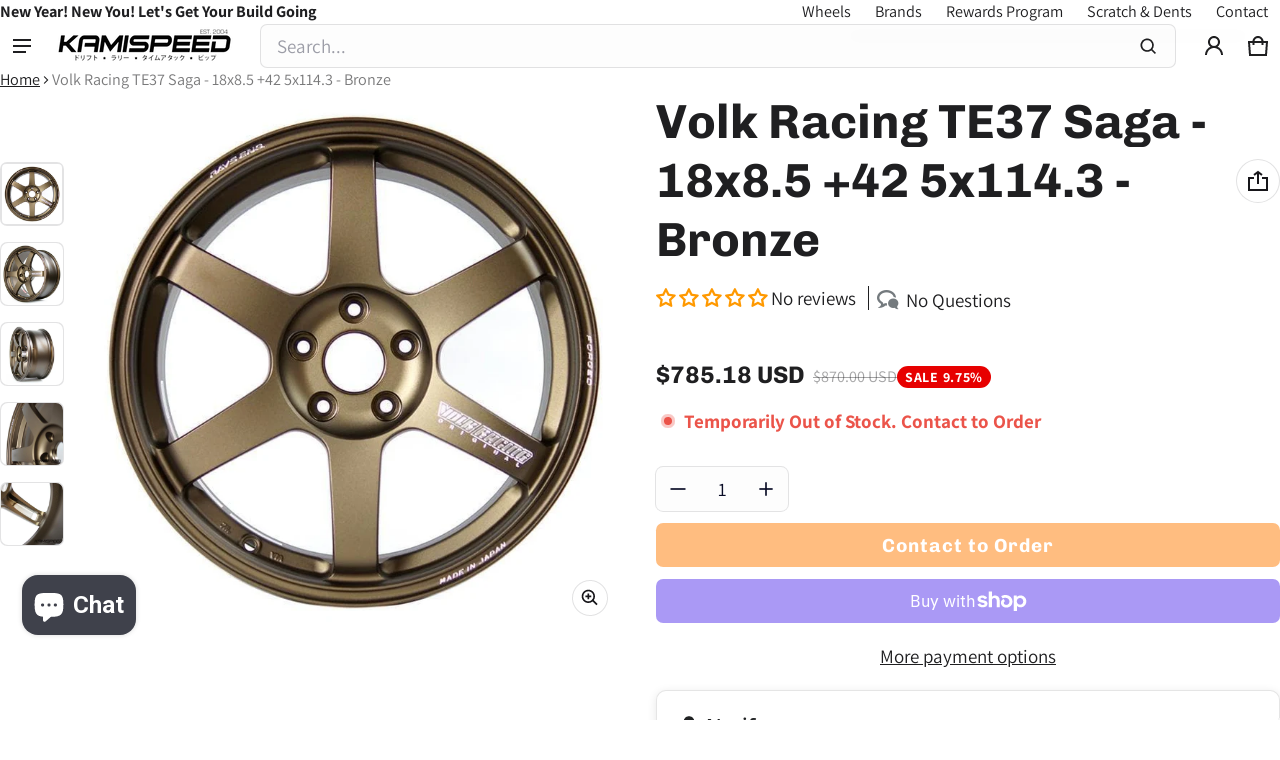

--- FILE ---
content_type: application/javascript; charset=utf-8
request_url: https://searchanise-ef84.kxcdn.com/preload_data.1I8L2s6Z8r.js
body_size: 11080
content:
window.Searchanise.preloadedSuggestions=['honda cr-z','civic type r fk8','toyota corolla hatchback','corolla e210','honda fit','f con','bride seats','enkei wheels','honda fit gk5','takeda 350z','lug nuts','type r','swift springs','honda s2000','gram lights 57dr','steering wheel','corolla hatchback','subaru brz','shift knob','wrx r','honda civic type r fk8','subaru impreza','subaru impreza gc8','honda civic si','mr2 spyder','gram lights 57cr','rays center cap','volk te37','exhaust tip','gram lights','gr corolla','hks exhaust','toyota corolla','project kics','lug nuts 12x1.50','honda crz','infiniti q50','spoon sports','honda cr','evo x','bolt on','infiniti q60','mazda speed 3','nissan 350z','civic ek','ek civic','nissan 370z','center cap','toyota gr86','acura rsx','18 inch wheels','2015 honda fit','suspension kit','toyota mr2 spyder','honda fit gd3','subaru crosstrek','civic type r','honda act','fk8 wheels','wheels 5x114.3','turbo kit','fl5 civic type r','acura rsx type s','toyota celica','weds sport','air intake','advan gt','zoom engineering','rsx type s','honda type r','cold air intake','subaru legacy','lug nuts 14x1.5','bride seat','brake ducts','bbs wheels','enkei rpf1','carbon fiber','weds sport tc105x','honda fit ge8','hks oil','volk ze40','hks hipermax s','advan tc4','scion tc','infiniti g35','license plate frame','5x100 wheels','toyota tacoma','hks mat','carbon ti','force induction','damd steering wheel','up pipe','beatrush sti','17x9 5x114.3','honda civic si 2019','te37 sl','infiniti g37','isc suspension','strut bar','supra a90','b pipe','id length','hks brz','wheel spacers','2015 scion fr-s','mitsubishi evo 8','wheel caps','turbo kit for','2022 subaru brz','civic si','legacy gt','advan center cap','mitsubishi lancer evolution x','oil cap','rd forged','sway bars','evo iv','civic type r fl5','honda parts','his exhaust','2014 subaru brz','honda accord','2008 honda fit','rays lug nuts','cold air','hks hi power','bucket seats','lug nut','seat ra','toyota celica gt','tow hook','swift spring','18x9.5 5x114.3','gram light','volk racing','2000 honda civic','front lip','track order','apr performance','fuel filter','nd miata','hks hat','hks engine oil','hks fk8','wedssport tc105x','ohlins road track','370z exhaust','mazda mx-5 miata','hks coilovers','lowering springs','body kit','de subaru brz 2014','oil cooler','kw wrx','valve stem','project mu','sway bar','toyota gr supra a90','ford focus se','14x1.5 civic type r lug nuts','rsx dc5','16 inch wheels','honda fit sport','work wheels','hks cr-z','de tl 2005','hks exhaust tip','2021 corolla hatchback','mitsubishi lancer es','lexus rc350','nissan gt-r','wheel spacer','hks apparel','control arm','catch can','lug nuts 12x1.25','nc miata','honda cr-z hks','civic eg','t shirt','center caps','steering wheels','rays gram lights 57dr','2012 civic si','center caps end','2009 honda fit','honda civic 10','2019 toyota corolla hatchback','floor mats','mazda mx-5 nd','mud flaps','coil overs','bc racing coilover','eg civic','miata nc','shift knobs','hks muffler','subaru outback','license plate','hks filter','recaro seat','18x9.5 5x120','brake kit','hks l s spec 2','te37 saga','ssr gtx01','radiator cap','nissan gt-r r35','type r 2023','2000 toyota celica gt','steel wheel','scion frs','honda cr-z exhaust','gram lights 57 dr','test pipe','g37 sedan','toyota tacoma 2019','14x1.5 lug nuts','miata na','volk wheels','beat rush','zoom rear view mirror','hard top','advan racing','c-one motorsport','body kits','s2000 exhaust','na miata','rays te37 center cap','hubcentric ring','app sensor','rays 57cr','rear sway bar','catback exhaust','2022 honda civic','hks coilover','toyota tacoma 2018','10th gen civic','fk8 type r','spoon s2000','air lift','fk8 exhaust','greddy exhaust','hub center','brake caliper','18x9.5 5x100','advan racing gt','g37 coupe','bride zeta iv','hks floor mat','hks sticker','gtr r35','fuel pump','lexus is300','ssr center cap','hose set','gram lights center caps','advan tc','bride zeta','titan 7 wheels','blow off valve','subaru forester','honda fit 2018','mitsubishi lancer gt','honda fit 2007','subaru carbon','honda fit 08','integra dc2','front bumper','subaru legacy gt','jeep gladiator','invidia n1','hks max iv sp','hks cr-z supercharger','high flow cat wrx','honda fit exhaust','honda l series','wrx sti','tail lights','s2000 wheels','rays cap','hks shirt','2005 subaru wrx sti','tesla model y','line lock','titanium tip','rays 57 dr','subaru forester xt','c west','brake light','fk8 wheel','12x1.50 lug nut','rays 18x9.5','dc5 integra','honda civic type r','beatrush 2015 sti','blow off','honda civic','bride stradia','blue wheels','boost gauge','advan wheels','front pipe','subaru 2007 sti','hub ring','corolla hatchback se 2019','gr supra','2012 honda fit','sub filters','lexus is','gias iii','rays wheel cap','hks supra','led lights','project kics 14x1.5','gram light 57dr','lexus is 350','gramlights 57cr','ssr wheels','subaru outback xt','lexus rc','2019 corolla hatchback','spoon fk8','tomei exhaust','subaru legacy 2008','acura tl','honda cr-z cat','honda civic si 2015','hub rings','bride euroster','2007 honda fit','civic light','m14x1.5 lug nuts','brz exhaust','engine motor mount','civic ep3','brake pads','subaru gc8','corolla hatch','pcd center cap rays','acura integra','gram lights 57 cr','integra type r','wheel locks','racing seats','swift springs 65mm','bride japan','5x120 18 civic type r','gramlights 57dr','2018 honda civic','oil filter','toyota supra','heat shield','advan rz','seat rail','wedssport center cap','enkei raijin','toyota gr corolla hatchback','2002 subaru impreza wrx','brz frs','2017 civic si','short shifter','mugen fk8','2017 subaru forester','plate frame','2020 toyota supra','mu rotor','bride hat','advan model 5','sti perrin','rear strut bar','rays center caps','2004 subaru wrx','skid plate','waste gate','zoom mirror','volk ce28','hks bov','oil catch can','2011 honda cr-z','muteki lugnuts','07 honda fit','mx-5 na','intake manifold','hks 50th anniversary','spark plugs','oil pressure sensor','bride cushion','gas cap','zieg wide','rays wheels 57cr','2020 corolla hatchback','bride zieg wide','evo ix','g35 coupe','pro 4runner','clutch kit','bride stradia iii','oil fluid','57dr center cap','bucket seat','honda civic 05','bride seat stand','steering whee','hks apple watch','18x10.5 5x114.3','toyota corolla hatchback 2019','rally armor','hks air filter','type r air intake','rear view mirror','g35 sedan','honda fk8','fuel injectors','2011 subaru wrx','advan rg-d2','2013 subaru wrx','buddy club','7 honda civic type r','14x1.50 lug nut','website so','h&r trak drm','toyota gr corolla','2002 acura rsx type s','16 mazda mx-5 miata','2012 subaru wrx sti','brz carbon','aristo jzs161','gr86 hks','rays wheels','2007 wrx sti','hyper rev','beatrush underpanel','brake lines','fk8 downpipe','hipermax s','swift coilover springs','2017 honda civic si','mazda rx-7','cr-z zf1','subaru sti','subaru wrx 2005','toyota yaris','enkei 5x114.3','2016 honda fit','2020 civic si','2020 ford st','damd sti steering wheel','plate honda civic','toyota tundra','y latest','infiniti g37 2010','hub centric rings','key chain','exhaust hanger','js racing','m12x1.5 lugnuts','air filter','s2000 lug nuts','hondata flashpro','remus fk8','civic si 2015','zoom convex mirror','2006 subaru impreza','fr front pipe','18x8.5 5x114.3','valve stems','wheel hub caps','fk8 lip','evolution x','mazda rx8','gr86 exhaust','recaro seats','lug bolts','hks gr86','miata nd','type r decal','hks accessories','project kics r40','wedssport tc105n','brake fluid','fk8 wing','ssr center caps','nismo lmgt4','throttle body','silvia s15','wheel bearing','advan rgiii','2010 honda fit','advan tc-4','carbon fiber hood','works bell','j\'s racing','2018 honda civic si','lower control arm','rear spoiler','cobb accessport','scion iq','57cr center cap','fk8 hks','bride euroster ii','enkei 5x114','hks jacket','greddy supreme sp','suzuki jimny','s2000 spoon','bypass valve','gram lights 57cr center caps','side skirts','57nr wheels','spl 370z','hks exhaust s2000','honda fit 2015','gr yaris','cusco corolla hatchback','fuel tank','greddy brz','rays te 37','wrx sti 2004','forester xt','gr86 cusco','gd sti','cusco brz','tesla model 3','volk racing te37','his pulley','12x1.25 lug nuts','gram lights 57transcend','gr coroll','type d exhaust for civic type r','kics leggdura','fog lights','fk8 carbon','hks bolt on','tein flex z','koyo radiator','skyline r32','subaru wrx 2006','toyota 86 air filter','2011 subaru impreza wrx sti','honda crx','2001 toyota mr2 spyder','rays gram lights','subaru wrx 2003','hks type r','2023 gr corolla grc','zoom engineering rear view mirror','mugen cr-z','sti oil filter','toyota 4runner','celica gts','hks blow off valve','bride zieg','ford focus st','option lab r716','sparco seat','fuel system upgrade','celica gt','acura tsx','titan 7 wheel','rays engineering','2013 honda crz','fk8 max','rsx bar','5x112 wheels','subaru brz 2014','honda cr z','cr f','hazard switch','roof tent','hks 50th','rpf1 rs','2013 civic si','damd 2004 wrx','yaris gr','beatrush subaru','whats app','k20 engine','valve stem caps','hks 2023 subaru brz','volk rays','fk8','hks','civic type r fk8 wheels','2013 honda fit','enkei center caps','hks spec l','air oil separator','hks intake','type r fk8','toyota yaris gr','toyota camry','cobb accessport v3','17x9 5x114','the spy','enkei gtc02','zeta iv','civic fe','hks intercooler','remus type r','gramlights center cap','work wheel','flat center cap','19 inch wheels','s2000 brake','spoon mirror','2016 honda civic','bride zieg iv wide','option lab','7x9 5x114','civic fk8','honda fit ge','hub centric','hks fl5','gr86 wing','honda fd2','prl fk8','enkei nt03rr','nissan 240sx','honda fit gk','leon hardiritt','fortune auto','subaru sti 2006','blow pro','rays sticker','nissan s14','s2000 bar','gram lights 57cr silver','honda civic 11th gen','5x100 17x9','hks honda fit','beatrush 05 sti','hks hipermax','cusco gr86','type r exhaust','hks oil filter','hks type s brz','toyota ist','hks intercooler fk8','2jz gte','nissan gtr','rally armor model y','bride gias','quick release','2005 legacy gt','front strut bar','prl downpipe type r','toyota gt 86','spec l2','subaru steering wheel','2018 nissan versa','bride wide','genesis coupe','2008 g35 sedan','advan center caps','pressed black','nd mx-5 miata','rear diffuser','hks s2000','beatrush fk8','tacoma 3 gen','volk center cap','volk racing te37 saga','hks l s spec 2019','subar coilovers','e210 corolla','strut tower','seibon fk8','down pipe','15mm spacer','tein coilovers','fd2 civic','bride type r seat rails','data os','camber arm kit','s2000 hks','rsx exhaust','volk te37sl','miata nb','5x100 18x9.5','a90 supra','fk8 turbo','fk8 lug nuts','bride shirt','corolla gr','hipermax fk8','lexus is250','advan rzii','honda gk5','gram light center cap','gd3 fit','advan rg','auto art','toyota supra a90','civic type r wheels','civic ek9','impreza gc8','te37 center cap','hat light','honda emblem','hks bolt on turbo','wrx coilovers','honda civic eg','nb miata','spoon cr-z','17x8 5x114.3','project kics lug','hks l s spec 2016','r40 iconix','mr2 spyder exhaust','cobb sti','ssr executor cv01','wheel studs','hks supercharger','perrin sti','outback kit','hks legamax','damd steering wheel for subaru legacy bl bp','muteki sr48','swift springs 60mm','hks l s spec 2013','universal muffler','pulley kit','fk8 brake pads','killer b','remark mid pipe','bride seat rails','harness bar','bride sti','remark exhausts','hks steering wheel','valve cover','cr-z shift knob','nissan skyline r34','2017 fk8 type r','project kics monolith','cobb sf intake','exhaust tips','exhaust gasket','rays dura nut l42','brz hks turbo','advan gt 18x9.5','12-15 honda civic 9th gen','lugnuts for 2019 civic si','honda prelude','mbrp honda civic','wrx front lip','racing harness','bride fabric','2022 civic si','bride stradia ii','hks hose','subaru wrx 07','roll cage','intercooler fk8','corolla sedan','hks wrx','subaru wrx','advan rsii','2023 civic sport','honda s2000 ap1','s2000 seat','fk8 intake','hks header','honda dc5 type r','lexus is350','hyper rev magazine','fic 10mm','mx5 nd','g37 exhaust','mazda cx5','ce28 club racer ii','hipermax 2015 wrx','fk7 hatchback','cr z','08 honda fit','14x1.5 civic type r+lug+nuts','gram lights 57dr 19x9.5','15x8 35 4x100','brz hks','revel carbon','side mirror','side marker','air freshener','rpf1 18x9.5','toyota corolla sedan','toyota mr2','yaris vitz','te37 ultra','ce28 sl','honda civic 2000','hubcentric rings','weds kranze','19x9.5 5x114.3','advan racing center cap','honda del sol','rx-7 fd3s','cr-z hks','revel gt fk8','ssr gtx04','gram lights center cap','kansai cr-z','subaru wrx 2015','hks add ii','subaru wrx 2012','2020 toyota corolla','hks downpipe','turbo timer','honda civic 2.0','type r wheels','helper spring','25mm spacer','19x9.5 5x120','zieg iv wide','awe touring exhaust fk8','hks keychain','5x120 18x9.5','white wheels','2022 subaru wrx','s2000 coilovers','lexus isf','rays shirt','enkei center cap','skid plate honda civic','greddy tip','2021 civic type r','wedssport sa','mazda 3 hatchback','hks hi-power','hks supercharger cr-z','nd mazda mx-5 miata','honda crv','gauge pod','enkei nt03','57cr wheel 19','mazda 6 gj','subaru impreza sti 2006','hks silent hi-power','brz blitz','2008 civic si','2019 honda civic si','fortune auto 500','hks oil cooler','zero sports','2015 civic si','subaru wrx 2013','bride rails','enkei 5x100','14x1.5 civic type r lug+nuts','konig ampliform','bride seat rail','honda fit 2010','radium type r','racing seat','rays aluminum','2006 acura rsx type s','project mu fk8','2011 honda fit','ge fit hks','18x9.5 35 5x114.3','bride xero','flex fuel','nissan r35','350z exhaust','enkei kojin','titanium lug nuts','gram lights 57cr wheel','hood vent','rays 57dr','09 honda fit','hks box','s2000 hood','motor mount','gr corolla exhaust','rear bumper','fk8 prl','shift knob civic r','2005 acura rsx','civic si ep3','low max','fl5 type r','m12x1.25 lugnuts','57cr 17x9','supra hks','civic type r carbon fiber','prl intercooler','battery tie-down','key ring','bmw f30','scion xa','s2000 wheel','don\'t look now full','te37 og','civic type r exhaust','flex fuel kit','honda ge8','invidia q300','transmission mount','open box','oil pan','wedssport rn-05m','rays valve stems','exhaust muffler','lancer ralliart','nissan altima','hks civic','nerf bars','2019 honda civic sport','mitsubishi lancer','integra type s','bc racing','370z coilovers','acura integra type r','cusco sti','lotus elise','remus civic type r','mid pipe','370z rotor','88-91 honda civic','ek civic 96','wheel nuts','boost controller','roof rack','lexus rcf','end links','sti steering wheel','beatrush brz','2013 scion frs','prl intake','honda civic 2012','hazard cr-z','5x120 19 inch','hks tone','revel gt','zoom monaco','lexus gs300','model y','spoon rsx','2015 honda fit gk5','cobb wrx','370z hks','r888r tires','hks mechanic','advan gt beyond','cusco fk8','enkei wheels 5x100','beatrush shift knob','gram light 57cr','ecu supra','honda civic 2018','hybrid racing','2007 subaru wrx sti','subaru wrx sti 2007','honda s2000 ap2','exhaust manifold','5x120 19x9.5','1998 lexus gs300','floor mat','honda cr-z intake','high flow cat','honda fit ge8 brace','02-07 subaru impreza wrx','2012 honda cr-z','civic type r rotors','s2000 lip','honda civic hatchback sport','y pipe','cr-z intake','hks goods','lug nuts and locks 14x1.5','enkei pf01','370z hub','2006 civic si','hks turbo','seat belt','big brake kit','eibach pro kit','corolla exhaust','18x9 5x114.3','wheel stud','2021 toyota corolla hatchback','scion xb','remark wrx','head lights','recaro pole position','toyota gt86','nd miata mx-5','57dr 17x9','order status','subaru gdb','6x139.7 te37 large','invidia r400 exhaust for fk8','advan 5x114.3','camber kit','gram lights 57dr 18x9.5','initial d','dba rotors','fk8 strut bar','crosstrek subaru','race seats','act clutch','project kics r40 iconix','enkei nt03+m','engine mount','2015 honda civic si','tomei 370z','5x114 wheels','ball joint','greddy turndown','swift 65mm','fk8 brake','dodge charger','mercedes benz','hks spark plugs','16x8 4x100','2009 civic si','2022 corolla sedan','jeep wrangler','370z suspension','brz turbo kit','face mask','work emotion','mx-5 nd','honda cr-z coilover','wrx lip','test pipes','sun shade','brz nuts','fk8 rotors','revel fk8','subaru sti 2013','blox racing','konig dial in','type s','turbo inlet','2019 honda fit','fk8 intercoolers','2007 honda fit gd3','rays 5x114','2013 subaru brz','hks boost gauge','m12x1.25 shift knob','break pads','whiteline fk8','civic type r fk8 suspension','5mm hubcentric wheel spacers','swift springs 62mm','tow hooks','rear camber kit','project kics 12x1.50','2015 honda civic','prl intercooler fk8','avs model 5','center cap rays','fk8 js racing strut','oil pressure gauge','fk8 mugen','type r lugs','ignition coils','gram lights 57dr 18','2020 corolla se','type r shift knob','2011 subaru sti','touch up paint','toyota corolla hatchback exhaust','wrx steering wheel','gr86 greddy','new balance absorb','g35 exhaust','cr-z spoon','kics r40','brake line','hks decal','hks ssqv','hks nardi','project kics iconix','ssr low caps','370z mirror','cat back exhaust','hks cap','370z intake','bride xl','bbs pfs','fk8 spoon','rays re30','zieg iv','konig hypergram','gc8 hks','eventuri fk8','advan rs-df','cusco mr-s','nissan gtr r35','brz zd8','2016 honda cr-z','rays center cap adapter ring','57cr 18x9.5','2012 honda civic','4runner wheels','wedssport sa-10r','hks bride','bride seat cushion','mazda miata nd','fk8 coilovers','brake pad','hks gr86 exhaust','brz parts','tie rod','intercooler civic si','torque solution','te37 5x120','2020 subaru impreza','weds sport center cap','catalytic converter','fit ge8','honda civic ex','carbon fiber type r','honda integra dc5','wide body kit','2000 toyota celica gt-s','buddy club steering wheel','wheel center caps','sti interior','j’s racing','headers for honda','wheel lock','remark 370z','rays wheel','camber bolt','type r spoiler','mazda cx-5','honda fit gd','2015 subaru sti','hondata fk8','radium fk8','bc forged','tanabe medalion','anti roll sway bar','air suspension','crz spoiler','gramlight 57dr','2020 civic si exhaust','rays 6x139.7','h&r spacer','toyota hatchback','cold air intake toyota','arp wheel stud','volk te37 saga','volk ze40 18x10+35','ford mustang','rays te37','exhaust system','18x9.5 45 5x120','brake lights','2014 honda civic','spoon dc5','hks towel','js racing type r','focus st','aem intake','integra decal','5x120 wheels','hks 370z','bride reclinable','2015 subaru wrx sti','suzuki cappuccino','2012 subaru impreza base','advan tc4 18x9.5','hks legamax fk8','ray gram lights','revel gauges','honda civic fk7','fit gk','mxp comp rs','downpipe fk8','2019 subaru forester','gram lights 57xtreme','rays hub ring','seat belts','honda civic si 2008','center wheel caps','5x114.3 18x9','honda fit sport 2007','wrx vb','civic type r fk8 carbon fiber','hks ssm','57cr 5x114.3','15x7 4x100','tomei headers','hks oil cap','eikosha air spencer','rays volk','3m 1－l','14x1.50 lug nuts','tgv deletes','fog light','charge pipe','corolla hatchback exhaust','wedssport ej-titan','honda fit tein','steering wheel subaru','10th gen civic si','spoon sw388','advan racing rsii','bride zeta iii','clutch master','del sol','19 5x114.3 wheels','front grill','bride zieg iv','2013 honda civic si','cusco sway bar end links','rays volk racing te37sl','bride cusco','supra blow off valve','shift boot','gram lights center caps 57dr','s2000 spec','toyota gr supra','zoom s2000','bride vios iii','rays formula lug','15x8 4x100','damd d-shaped','370z spacers','1999 honda civic','c one','dc2 type r','short throw shifter','engine cover','type r ep3','honda gk','gram lights caps','rb26dett hks','brz steering wheel','license plate bolt','civic hatchback','mazda cx-3','civic type r wheel','project mu sti','turbo blanket','greddy ddr','cusco corolla','s2000 test pipe','te37 5x114.3','2010 honda civic','17x9 5x100','va sti','hks tip','bbs pfs ring','2020 subaru sti','blitz strut','hks lanyard','road armor','02 civic si','fk8 camber','volk racing g025','2008 subaru wrx','2006 subaru outback xt','2005 wrx sti','wing rsx','fk8 remus','te37 18x9.5','mishimoto type r','hks racing suction','intake manifold b16','mitsubishi lancer+gt','14x1.50 lug','enkei rs05rr','honda cr-z spoon','240sx s14','enkei gtc01rr','hks titanium muffler','spoon rigid collar','2002 subaru wrx','honda jazz','type r intake','plug and play','door handle','gr corolla coilovers','hks hi power spec l','spark plug','q50 exhaust','gd wrx','skyline r34','stop tech brake kit','57dr 5x120','advan racing tc-4','weds center cap','2018 subaru sti','12x1.5 lug','ohlins s2000','type r downpipe','wheels size 17','2008 2013 subaru wrx','370z wheels','te37 sonic','2017 infiniti q60','wedssport tc105x 17×9','sti carbon fiber','lexus ls460','honda fit 2011','hks emblem','forged wheels','monster lug nut fk8','spl parts','hks front pipe','vitz ncp91','2003 celica gt','2006 acura rsx','beatrush s2000','weds rn-05m','swift spec r','lug nuts 12x1.5','gauge pod cr-z','2007 civic si','genesis coupe roll cage','hyundai genesis coupe','cv axle','charge speed','fk8 intercooler','swift 60mm','honda japan','crz front bumper','hks gr corolla','spoon shift knob','kansai service','wrx cobb','honda odyssey','lug nut 12x1.25','hks turbo feed','rear camber arms','process west','transmission fluid','radiator hoses','container box','intake fk8','iag aos','project kics 12x1.5','evo x wheels','lexus is f','spoon sport','rays gram lights 57cr','2018 honda civic hatchback','14x1.5 lug','8th gen civic','awe fk8 exhaust','2003 civic ex','nissan z 2023','fk8 cat','2021 honda civic','subaru wrx exhaust','2022 corolla hatchback','370z interior','hks watch','5x100 57dr','honda civic type r 18 inch wheels','wheels size 18','roll bar','hks honda','nissan 370z exhaust','his add 2','bc racing ds coilovers','civic fl5','bc coilover','white line','2014 honda civic si','hks universal','subaru shirt','te37 sl 5x120','mud flap','gr86 spoiler','brake duct','hks legamax premium cat-back exhaust','hks gasket','under panel','lug 12x1.25','wheels 5x114.3 18','honda civic type r fk8 wheels','fl5 exhaust','honda city','corolla strut bar','s2000 brakes','car cover','shock absorber','lexus gs350','2021 type r','j pipe','recaro rss','usb a','koni sport yellow 370z','hipermax brz','370z hood','4 point harnesses','spoon exhaust','hks super oil','snow performance','project kics caps','cusco license plate','5x114.3 rays','hawk brake pads for type r','57cr 5x100','2015 acura tlx','honda civic si 2007','advan rs','subaru wrx sti 2015','remark fl5','hks subaru','gr86 hks hipermax','hks brz exhaust','18x9.5 38 5x114.3','gr corolla hks','r33 gtr','monolith locking lugnuts','12x1.5 lug nut','2017 honda civic','wedssport ej-titan tc105x','muteki sr45','subaru gd','s2000 intake','tow strap','engine oil','sti cobb','honda hks','370z nismo','5x114.3 18x9.5','mugen bucket','beatrush honda fit','civic type r rotor','gramlight center caps','hks t-shirt','2023 acura integra','motul 0w-20','spoon sports rota','hks a90','apr type r','project kics 12x1.25','18x10 5x114.3','perrin gr86','type r wing','swift springs 70mm','2018 sti rotors','2004 subaru sti','process west verticooler','nissan z','phone case','volk center caps','lexus gs','limited edition','wrx subaru','hyundai elantra','1985 toyota celica','red lug nuts','caliper brake','type s badge','civic si 2020','arp extended wheel stud','beatrush wrx','brake rotors','hks patch','borla exhaust','06-11 honda civic si','hks belt','advan gt premium','sti coilovers','volk ze40 18x10 35','wheel 18x9.5','rpf1 17x9','toyota yaris hatchback','honda accord 2019','crz clutch','rsr down','gram lights 57dr-x','rear spoilers','2006 subaru forester','17x9 wheels','nissan skyline r32','kia stinger','mugen window visor','drain plug','honda fit 2008','cold air intakes','muffler tip','zoom engineering mounting arm for rear view mirrors','engine mounts','2024 corolla se','infiniti g35 coupe','damd sti','wheel lugs','mazda miata','hks turbo timer','kics 14x1.5','14x1.5 civic type+r+lug+nuts','fit gd3','advan 5x120','hks t shirt','bronze wheels','gram lights 57','wheel adapters','1996 honda civic','honda cr-z turbo','hks crz','ssr gtv01','locking lug nuts','convex mirrors mr2 spyder','mitsubishi evo 10','hood pin','gram lights sticker','40 inch light but','shell cross','honda civic si 2012','os giken','koni sport wrx','project kics leggdura racing','brz front pipe','ssr sp1','rsx type s badge','king xpg','te37v mark ii','wedssport sa-20r','honda fit sway bar','09 civic si','bride low max','laile beatrush','07 honda fit strut brace','raceseng shift knob','greddy supreme','2020 toyota corolla hatchback','17x9.5 5x114.3','5x100 rays','hks turbo kit','2004 infiniti g35','honda fit 2009','gram lights 57xr','hood scoop','2008 honda civic','wheel bolts','hks exhaust supra','grimm speed','s2000 wing','2014 subaru wrx sti','bmw e90','s2000 radiator','buddy club seat','coil pack','bride vios','5x114.3 17x9','civic sedan exhaust','2018 honda fit','fl5 hks','scratch and dent','lotus side mirror','honda fit 2012','cr-z supercharger','license plate holder','volk rays te37','hood damper','2007 subaru legacy','rigid collar','2003 toyota celica','return policy','lug bolt','wedssport tc105x 18','18x8.5 5x100','5x100 17x8','cat back 370z','rsx c-west','subaru wrx sti 2002 2004','wheel cap','chevy camaro','hks wheel','2013 honda fit sport','b series','honda cr-z has','rays dura nut','gramlights 57cr 19x9.5','240sx nissan s13','radiator hose','spoon wheels','57dr 18x8.5 5x100','ssr pierce bolts','mini cooper','perrin intercooler','hood pins','awe exhaust','civic fd2','toms racing','s2000 roll bar','2002 acura rsx','wheel spacer 20 mm','dc2 decal','hks hipermax gt','typhoon air filter','honda cr-z 2011','nissan silvia','s2000 ap1','hks s14','brz wing','altezza sxe10','exhaust fk8','tie rod end','evo x intake','edelbrock supercharger','project kics r40 1.25','suzuki swift sport','2011 infiniti m37x','dc5 rsx','brz coilover','hks pillow','nissan y33','nissan s15','fuel pressure regulator','mugen fl5','sti grb','hondata fk8 civic type r fuel system','type r interior','370z test pipes','advan racing rz','honda rsx','te37 saga sl','injen air intake','bride cushions','lexus is-f','kics replacement','rsx bumper','r34 gt','te37 5x100','advan tciii','leon hardiritt orden','outback wilderness','hks warm','civic si 08','shift boot collar','rsx coilovers','royal purple','intercooler sti','white code','honda fit intake','varis fk8','beatrush tow hook','universal mufflers','perrin wrx','subaru accessories','evs fk8','subaru grb','enkei hub ring','2004 honda civic','muteki sr35','honda civic type r look nuts','h&r wheel spacers','gram lights 57cr 18x8.5','ge8 honda fit','toyota corolla 2020','gram lights 57nr','gram lights 57dr 18x8.5','cr-z exhaust','brz lowering springs','fk8 catch can','hub centric ring','m20xp1.5 oil filter','s2000 suspension','fk8 steering wheel','wrx intake','cabin air filter','honda fit 2020','rays apparel','pitch mount','apr gtc-300','window visor','hks injectors','57 dr x','greddy fk8','volk ce28sl','fk8 springs','oil cooler brz','2007 infiniti g35','mx-5 nc','honda type r spoiler','enkei od 75 id 64','control arms','rack and pinion','toyota celica gts 00-05 interior','honda badge','bride gias mr 2','rays lug 12x1.50','honda civic lugnuts','o2 sensor','spoiler toyota 86','cr-z wing','92-95 honda civic','advan 5x100','wide body','rays center cap 57cr','nissan 350z wheels','prl downpipe','evo x exhaust','rims for honda','honda crz turbo','fiesta st','tein street basis z','2006 scion xb','quick release kit','enkei tsv','tacoma lug nuts','n tune','swift 62mm','spoon oil cap','grille cr-z','57dr 18x10.5','torque wrench','volk racing te37 sl','subaru sti interior','rays container','toyota corolla e210','fujitsubo exhaust systems','volk racing center caps','2017 honda fit','mitsubishi lancer evolution 8','rays gramlights','side skirt','2017 honda civic type r','kw coilover','ford focus','honda cr-z mugen','57cr center caps','axle back exhaust','brz ts','exhaust brz','s2000 bumper','motor mounts','heat exchanger','ohlins fk8','honda crz supercharger','lug lock 12x1.5','shifter bushing','c-one emblem','5x114 enkei','honda civic sport','tomei downpipe','gurney flap','honda element','wheels fk8','lug nuts red','1997 honda civic','2006 wrx sti','gift card','tacoma wheels','cold air intake honda','mishimoto intercooler','2018 civic si','bride red','1998 honda civic','r35 gtr','sti wrx 2015 2021','front rotors','mk3 supra','rocket bunny','audi tt','hks traction fluid','civic type r brake pads','wheel mate','wheels 5x100','tonneau cover','q60 exhaust','r40 iconix 14x1.50','blue open lug','air lift performance','air spencer','gauge cluster','sparco seats','tc105x 18x9.5','rays ze40','monster locking','bride king','radiator cooling panel','eibach sway bars','awe touring','tacoma headlights','5x100 enkei','honda cr-z meter hood','hpi 4-point fia-approved racing harness','2002 lexus is300','red honda emblem','57dr center caps','hasport fk8','370z spl','gd subaru','spring hat','mx5 nb','volk racing re30','gk5 fit','honda s2000 exhaust','hks super air filter','aem gauges','beatrush evo','invidia catless downpipe','2014 subaru wrx','rays folding','infiniti q50 3.0','honda shift knob','2008 subaru legacy','rally armor model y tesla','57dr 5x100','toyo r888r','tomei straight pipe','nissan gt-r r35 carbon','hks axle back','toyota corolla se','mazda cx3','bride mo seat rail subaru sti','gt wing','valve caps','spec l','fk8 sway bar','rhino do','nissan z rz34','is national day','mitsubishi evolution x','ef civic','reverse lockout','gram lights 57dr 17x9','hks type n','ek civic civic','wrx perrin','lexus is200t','top secret','volk racing ce28','advan 18x9.5','toyota 86 body','h&r springs','2000 celica gt-s','5mm spacer','volk re30','subaru brz sti','exhaust honda cr-z','honda fit hks','spoon springs','honda gd3','steering wheel hub','advan center cap black','hks umbrella','hks cat-back','sti carbon','c west gc8','2005 infiniti g35 sedan','honda muffler','honda insight','infiniti g35x','turbo fk8','bride mo','exhaust gr86','2004 honda i','lug nut 14x1.5','ralliart exhaust','feed 1050x fuel injectors','a90 gr supra','enkei ts-10','2006 subaru legacy','2007 infiniti g35 sedan','bride mask','fk8 lug nut','head gasket','works bell quick release','toyota celica gts','370z clutch','gram lights stickers','hks bov fk8','grimmspeed wrx','hks fk','type r emblem','shirt m','lugs nuts','volk racing te37sl','hipermax s s2000','supra wing','honda cr-z spoiler','2015 subaru legacy','jeep compass','kami sticker','toyota corolla hatchback se 2019','for sale','convex blue side view mirrors','vb wrx','gramlight 57cr','magnetic oil drain plug','toyo proxes r888r','kics r26','honda civic hatchback','used set','acura rsx type s 2005','mishimoto fk8','stoptech fk8','cusco strut tower','seat stand','hks exhaust brz','5x114.3 wedssport','enkei cap','koni yellow','14x1.5 lug nut','57cr 19x9.5','isr performance','brake rotor','2006 honda civic si','revel vls','lexus rc-f','h&r trak drm 20mm','lancer evolution','3rd gen tacoma','crz coilovers','spoon bumper','bed rack tacoma','high flow cat s2000','rsx emblem','spoon crz','toyota corolla 2022','chrome wheels','ray\'s 57cr blue','advan racing gt 18','mag blue','hyundai strut bar','subaru gc','throttle body spacer','c-west cr-z','bride hks','bride euroghost','acura tlx','brz engine','volk te37 center cap','2023 subaru brz','ssr 5x120','cr-z r','seat rails','crz spoon','2011 subaru sti sedan','2006 subaru forester xt','brz interior','fk8 type r wheels','volkswagen jetta','bmw wheels','honda s2000 wheels','lug nuts type r','spoon n1','crz lip','2000 honda civic si','toyota corolla sedan 2021','cusco sway bar','bmw e92','hyundai veloster','cusco strut bar','wedssport center caps','5x120 volk','wrx sti 2010','brz gr86','gr86 baffle','hks exhaust universal','honda japan dc5','cat back 2015 wrx','carbon fiber sti','05 subaru legacy','gram lights 19','hks seat','r32 gtr','corolla sedan 2020','swift 70mm','revel gt dry carbon','2003 subaru wrx','seat brackets','mitsubishi eclipse','hks pan','honda civic exhaust','2014 subaru impreza','civic si 2007','2001 mr2 spyder','17 inch wheel','dodge ram','subaru crosstrek 2021','fk8 hondata','avs model f50','h&r trak drm wheel adaptor bolt 5x114.3 center bore 70.5 stud thread 1/2 inch unf','fk8 pads','2018 subaru brz','hks coolant','3d maxpider','toyota celica wheels','injen air 1017','coilovers sti','hks exhaust fk8','rays 57cr caps','hks filter element','fl5 wheels','honda cr-z zf1','kia optima','96 honda civic','ets sti','filter hks','nissan sentra','gear shift boot','2021 honda civic type r','enkei wheels 5x114.3','hks spec l gr86','subaru wrx 2011','intercooler same side in','project kics lug nuts','under tray','downpipe type r','gr86 hks intake','s2000 header','cobb intake','nissan maxima','motor oil','57cr 18x8.5','rays lug nuts 14x1.50','brz brake','5x114.3 18x8.5','greddy muffler','remus catback fk8','9th gen si','hks fuel up kit','enkei hub rings','frs exhaust','370z hks exhaust','zoom engineering mirror','valve stem cap','rpf1 18x9.5 15','advan gt center caps','17x8.5 5x114.3','volk te37 mark','beatrush mr2 spyder','fk8 rotor','civic sport','sr35 12x1.5','gram lights 18x9','spoon caliper','hks pulley','370z mirrors','weds center caps','headers for brz','strut brace','hks cushion','19x9 5x114.3','ssr cap','2005 subaru wrx','corolla e210 sedan','99 honda civic','little d','4 inch swift','57cr 5x120','honda ep3','nissan s13','brz cusco','crz hks','timing kit','honda civic wheels','rear seat','lps center cap','hipermax s zn8','70mm id','tc105x 17x8','hks sp','fk8 5x120','honda civic type r fl 5','swift springs type r','volk sticker','infiniti g37 exhaust system','gr86 wheels','2020 supra carbon fiber','ek9 civic','hks ddr','tacoma exhaust','350z coilovers','hks gr supra','arb armada','t shirts','civic type r fl5 remus','pre filter','hks mr','19x8.5 5x114.3','exhaust wrx','porsche cayenne','2010 honda fit sport','wrx downpipe','kics monolith','megan racing','front sway bar','oil tank','hks warm jacket','te37 sl 5x114.3','weds hase','rays l42','honda integra','nissan skyline','hks downpipe type r','stoptech pad','monolith cap','hipermax r','water pump pulley','shift knob type r','hawk brake pads','camber arms'];

--- FILE ---
content_type: text/javascript; charset=utf-8
request_url: https://www.kamispeed.com/products/volk-racing-te37-saga-18x8-5-42-5x114-3-bronze.js
body_size: 1213
content:
{"id":1669749506092,"title":"Volk Racing TE37 Saga - 18x8.5 +42 5x114.3 - Bronze","handle":"volk-racing-te37-saga-18x8-5-42-5x114-3-bronze","description":"The Volk Racing TE37 SAGA was designed by Rays to bring the original TE37 to the new age with the latest technology they have to offer. Each wheel has been meticulously designed to optimize concavity, weight, strength, and brake clearance. This explains why the TE37 SAGA took 20 years in the making!\u003cbr\u003e\u003cbr\u003e\u003cb\u003eSizes\u003c\/b\u003e:\u003cul\u003e\u003cli\u003e18 x 8.5 | Positive 42 Offset | 5 x 114.3 PCD | Concavity: Face-2 | Weight: ~18.5 lbs\u003c\/li\u003e\u003c\/ul\u003e\u003cb\u003eApplications\u003c\/b\u003e:\u003cul\u003e\u003cli\u003e\u003cb\u003e\u003ci\u003e5x114.3 Applications\u003c\/i\u003e\u003c\/b\u003e\u003c\/li\u003e\u003c\/ul\u003e\u003cb\u003eConfirmed Spec\u003c\/b\u003e:\u003cbr\u003e\u003cul\u003e\n\u003cli\u003eSubaru WRX [VA] (2015, 2016, 2017, 2018) - Can be used with OEM 18-inch tires\u003c\/li\u003e\n\u003cli\u003eSubaru WRX STI [VA] (2015, 2016, 2017, 2018*) - Can be used with OEM tires\u003c\/li\u003e\n\u003cli\u003eSubaru Impreza WRX STI [GR \/ GV] (2008, 2009, 2010, 2011, 2012, 2013, 2014) - Can be used with OEM tires\u003c\/li\u003e\n\u003cli\u003eHonda CR-Z [ZF1\/ZF2] (2011, 2012, 2013, 2014, 2015, 2016) - requires low profile tires\u003c\/li\u003e\n\u003cli\u003eSubaru Impreza WRX STI [GD] (2005, 2006, 2007)\u003c\/li\u003e\n\u003c\/ul\u003e*2018+ WRX STI uses 19-inch OEM wheels and tires\n\u003ch3\u003eFeatures\u003c\/h3\u003e\n\u003cp\u003eNew technology brings the TE37 to the new age\u003cbr\u003eMachined logo for authenticity and character\u003cbr\u003eKnurled barrel to reduce tire slippage \u003cbr\u003eMachined-out spokes for weight reduction (inside not visible)\u003cbr\u003eIncludes Black High Speed Valve Stem\u003cbr\u003eCenter Cap sold separately\u003cbr\u003eMade by Ray Japan\u003c\/p\u003e\n\u003ch3\u003eExtended Information\u003c\/h3\u003e\n\u003cp\u003eType: Road Wheel\u003cbr\u003eMaterial: Proprietary Rays Aluminum Alloy\u003cbr\u003eConstruction: Forged JWL + R Spec 2 standards\u003cbr\u003eWeight: ~18.5 lbs \u003cbr\u003eConcavity: Face 2\u003cbr\u003eFinish: Bronze\u003cbr\u003eDiameter: 18\u003cbr\u003eWidth: 8.5\u003cbr\u003eOffset: Positive 42\u003cbr\u003eInset: 42\u003cbr\u003ePCD: 5 x 114.3\u003cbr\u003eCenter Bore: 73.1 [mm]\u003cbr\u003eDrill: 32-13 [mm]\u003cbr\u003eAir Valve: Included\u003cbr\u003eCenter Caps: Sold Separately\u003cbr\u003eConfirmed BBK Clearance: Subaru 4POT Brembo \u0026amp; Lexus 4POT, IS-F 6POT\u003cbr\u003eCountry of Origin: Japan\u003cbr\u003eWarranty: Rays Manufacturing Defect Warranty\u003c\/p\u003e \u003cp\u003e\u003cbr\u003e\u003c\/p\u003e\u003cstrong\u003eNOTE: SINGLE ORDER WHEELS, WILL ALWAYS BE SPECIAL ORDER.  SHIPPING TIMES WILL BE 6+ MONTHS\u003c\/strong\u003e \u003cp\u003e\u003cbr\u003e\u003c\/p\u003e\u003cstrong\u003eNOTE: UNLESS NOTED AS IN STOCK, SPECIAL ORDER JDM WHEELS WILL ALWAYS TAKE AT LEAST 3 MONTHS TO ARRIVE FROM JAPAN.  SOMETIMES UP TO 6+ MONTHS.  IF THIS IS A TIME SENSITIVE ORDER, WE RECOMMEND IN STOCK OR NON JDM WHEELS.  CONTACT FOR ETA.\u003c\/strong\u003e","published_at":"2019-02-16T08:59:12-05:00","created_at":"2019-02-16T08:59:12-05:00","vendor":"Volk Racing","type":"Wheels - Forged","tags":["18\" wheels","20-24 weeks","2008","2009","2010","2011","2012","2013","2014","2015","2016","2017","2018","2020","2021","8.5\"","CR-Z","discontinued","Impreza WRX STi","Mackin","special order","TE37 SAGA","Volk Racing","WRX","WRX STi"],"price":78518,"price_min":78518,"price_max":78518,"available":false,"price_varies":false,"compare_at_price":87000,"compare_at_price_min":87000,"compare_at_price_max":87000,"compare_at_price_varies":false,"variants":[{"id":13836502499372,"title":"Default Title","option1":"Default Title","option2":null,"option3":null,"sku":"RAY.WVDGV42EA","requires_shipping":true,"taxable":true,"featured_image":null,"available":false,"name":"Volk Racing TE37 Saga - 18x8.5 +42 5x114.3 - Bronze","public_title":null,"options":["Default Title"],"price":78518,"weight":13608,"compare_at_price":87000,"inventory_management":"shopify","barcode":null,"requires_selling_plan":false,"selling_plan_allocations":[]}],"images":["\/\/cdn.shopify.com\/s\/files\/1\/0025\/9709\/3420\/products\/volk-racing-te37-saga-18x8-5-42-5x114-3-bronze-ray-wvdgv42ea-5349284872236.jpg?v=1681356839","\/\/cdn.shopify.com\/s\/files\/1\/0025\/9709\/3420\/products\/volk-racing-te37-saga-18x8-5-42-5x114-3-bronze-ray-wvdgv42ea-5359330590764.jpg?v=1681356841","\/\/cdn.shopify.com\/s\/files\/1\/0025\/9709\/3420\/products\/volk-racing-te37-saga-18x8-5-42-5x114-3-bronze-ray-wvdgv42ea-5359330623532.jpg?v=1681356843","\/\/cdn.shopify.com\/s\/files\/1\/0025\/9709\/3420\/products\/volk-racing-te37-saga-18x8-5-42-5x114-3-bronze-ray-wvdgv42ea-5359330656300.jpg?v=1681356845","\/\/cdn.shopify.com\/s\/files\/1\/0025\/9709\/3420\/products\/volk-racing-te37-saga-18x8-5-42-5x114-3-bronze-ray-wvdgv42ea-5359330689068.jpg?v=1681356847"],"featured_image":"\/\/cdn.shopify.com\/s\/files\/1\/0025\/9709\/3420\/products\/volk-racing-te37-saga-18x8-5-42-5x114-3-bronze-ray-wvdgv42ea-5349284872236.jpg?v=1681356839","options":[{"name":"Title","position":1,"values":["Default Title"]}],"url":"\/products\/volk-racing-te37-saga-18x8-5-42-5x114-3-bronze","media":[{"alt":"Volk Racing TE37 Saga 18x8.5 +42 5x114.3 Bronze","id":2708524662828,"position":1,"preview_image":{"aspect_ratio":1.0,"height":800,"width":800,"src":"https:\/\/cdn.shopify.com\/s\/files\/1\/0025\/9709\/3420\/products\/volk-racing-te37-saga-18x8-5-42-5x114-3-bronze-ray-wvdgv42ea-5349284872236.jpg?v=1681356839"},"aspect_ratio":1.0,"height":800,"media_type":"image","src":"https:\/\/cdn.shopify.com\/s\/files\/1\/0025\/9709\/3420\/products\/volk-racing-te37-saga-18x8-5-42-5x114-3-bronze-ray-wvdgv42ea-5349284872236.jpg?v=1681356839","width":800},{"alt":"Volk Racing TE37 Saga 18x8.5 +42 5x114.3 Bronze","id":2708527611948,"position":2,"preview_image":{"aspect_ratio":1.0,"height":800,"width":800,"src":"https:\/\/cdn.shopify.com\/s\/files\/1\/0025\/9709\/3420\/products\/volk-racing-te37-saga-18x8-5-42-5x114-3-bronze-ray-wvdgv42ea-5359330590764.jpg?v=1681356841"},"aspect_ratio":1.0,"height":800,"media_type":"image","src":"https:\/\/cdn.shopify.com\/s\/files\/1\/0025\/9709\/3420\/products\/volk-racing-te37-saga-18x8-5-42-5x114-3-bronze-ray-wvdgv42ea-5359330590764.jpg?v=1681356841","width":800},{"alt":"Volk Racing TE37 Saga 18x8.5 +42 5x114.3 Bronze","id":2708524531756,"position":3,"preview_image":{"aspect_ratio":1.0,"height":800,"width":800,"src":"https:\/\/cdn.shopify.com\/s\/files\/1\/0025\/9709\/3420\/products\/volk-racing-te37-saga-18x8-5-42-5x114-3-bronze-ray-wvdgv42ea-5359330623532.jpg?v=1681356843"},"aspect_ratio":1.0,"height":800,"media_type":"image","src":"https:\/\/cdn.shopify.com\/s\/files\/1\/0025\/9709\/3420\/products\/volk-racing-te37-saga-18x8-5-42-5x114-3-bronze-ray-wvdgv42ea-5359330623532.jpg?v=1681356843","width":800},{"alt":"Volk Racing TE37 Saga 18x8.5 +42 5x114.3 Bronze","id":2708524498988,"position":4,"preview_image":{"aspect_ratio":1.0,"height":800,"width":800,"src":"https:\/\/cdn.shopify.com\/s\/files\/1\/0025\/9709\/3420\/products\/volk-racing-te37-saga-18x8-5-42-5x114-3-bronze-ray-wvdgv42ea-5359330656300.jpg?v=1681356845"},"aspect_ratio":1.0,"height":800,"media_type":"image","src":"https:\/\/cdn.shopify.com\/s\/files\/1\/0025\/9709\/3420\/products\/volk-racing-te37-saga-18x8-5-42-5x114-3-bronze-ray-wvdgv42ea-5359330656300.jpg?v=1681356845","width":800},{"alt":"Volk Racing TE37 Saga 18x8.5 +42 5x114.3 Bronze","id":2708524564524,"position":5,"preview_image":{"aspect_ratio":1.0,"height":800,"width":800,"src":"https:\/\/cdn.shopify.com\/s\/files\/1\/0025\/9709\/3420\/products\/volk-racing-te37-saga-18x8-5-42-5x114-3-bronze-ray-wvdgv42ea-5359330689068.jpg?v=1681356847"},"aspect_ratio":1.0,"height":800,"media_type":"image","src":"https:\/\/cdn.shopify.com\/s\/files\/1\/0025\/9709\/3420\/products\/volk-racing-te37-saga-18x8-5-42-5x114-3-bronze-ray-wvdgv42ea-5359330689068.jpg?v=1681356847","width":800}],"requires_selling_plan":false,"selling_plan_groups":[]}

--- FILE ---
content_type: text/javascript; charset=utf-8
request_url: https://www.kamispeed.com/products/volk-racing-te37-saga-18x8-5-42-5x114-3-bronze.js
body_size: 1443
content:
{"id":1669749506092,"title":"Volk Racing TE37 Saga - 18x8.5 +42 5x114.3 - Bronze","handle":"volk-racing-te37-saga-18x8-5-42-5x114-3-bronze","description":"The Volk Racing TE37 SAGA was designed by Rays to bring the original TE37 to the new age with the latest technology they have to offer. Each wheel has been meticulously designed to optimize concavity, weight, strength, and brake clearance. This explains why the TE37 SAGA took 20 years in the making!\u003cbr\u003e\u003cbr\u003e\u003cb\u003eSizes\u003c\/b\u003e:\u003cul\u003e\u003cli\u003e18 x 8.5 | Positive 42 Offset | 5 x 114.3 PCD | Concavity: Face-2 | Weight: ~18.5 lbs\u003c\/li\u003e\u003c\/ul\u003e\u003cb\u003eApplications\u003c\/b\u003e:\u003cul\u003e\u003cli\u003e\u003cb\u003e\u003ci\u003e5x114.3 Applications\u003c\/i\u003e\u003c\/b\u003e\u003c\/li\u003e\u003c\/ul\u003e\u003cb\u003eConfirmed Spec\u003c\/b\u003e:\u003cbr\u003e\u003cul\u003e\n\u003cli\u003eSubaru WRX [VA] (2015, 2016, 2017, 2018) - Can be used with OEM 18-inch tires\u003c\/li\u003e\n\u003cli\u003eSubaru WRX STI [VA] (2015, 2016, 2017, 2018*) - Can be used with OEM tires\u003c\/li\u003e\n\u003cli\u003eSubaru Impreza WRX STI [GR \/ GV] (2008, 2009, 2010, 2011, 2012, 2013, 2014) - Can be used with OEM tires\u003c\/li\u003e\n\u003cli\u003eHonda CR-Z [ZF1\/ZF2] (2011, 2012, 2013, 2014, 2015, 2016) - requires low profile tires\u003c\/li\u003e\n\u003cli\u003eSubaru Impreza WRX STI [GD] (2005, 2006, 2007)\u003c\/li\u003e\n\u003c\/ul\u003e*2018+ WRX STI uses 19-inch OEM wheels and tires\n\u003ch3\u003eFeatures\u003c\/h3\u003e\n\u003cp\u003eNew technology brings the TE37 to the new age\u003cbr\u003eMachined logo for authenticity and character\u003cbr\u003eKnurled barrel to reduce tire slippage \u003cbr\u003eMachined-out spokes for weight reduction (inside not visible)\u003cbr\u003eIncludes Black High Speed Valve Stem\u003cbr\u003eCenter Cap sold separately\u003cbr\u003eMade by Ray Japan\u003c\/p\u003e\n\u003ch3\u003eExtended Information\u003c\/h3\u003e\n\u003cp\u003eType: Road Wheel\u003cbr\u003eMaterial: Proprietary Rays Aluminum Alloy\u003cbr\u003eConstruction: Forged JWL + R Spec 2 standards\u003cbr\u003eWeight: ~18.5 lbs \u003cbr\u003eConcavity: Face 2\u003cbr\u003eFinish: Bronze\u003cbr\u003eDiameter: 18\u003cbr\u003eWidth: 8.5\u003cbr\u003eOffset: Positive 42\u003cbr\u003eInset: 42\u003cbr\u003ePCD: 5 x 114.3\u003cbr\u003eCenter Bore: 73.1 [mm]\u003cbr\u003eDrill: 32-13 [mm]\u003cbr\u003eAir Valve: Included\u003cbr\u003eCenter Caps: Sold Separately\u003cbr\u003eConfirmed BBK Clearance: Subaru 4POT Brembo \u0026amp; Lexus 4POT, IS-F 6POT\u003cbr\u003eCountry of Origin: Japan\u003cbr\u003eWarranty: Rays Manufacturing Defect Warranty\u003c\/p\u003e \u003cp\u003e\u003cbr\u003e\u003c\/p\u003e\u003cstrong\u003eNOTE: SINGLE ORDER WHEELS, WILL ALWAYS BE SPECIAL ORDER.  SHIPPING TIMES WILL BE 6+ MONTHS\u003c\/strong\u003e \u003cp\u003e\u003cbr\u003e\u003c\/p\u003e\u003cstrong\u003eNOTE: UNLESS NOTED AS IN STOCK, SPECIAL ORDER JDM WHEELS WILL ALWAYS TAKE AT LEAST 3 MONTHS TO ARRIVE FROM JAPAN.  SOMETIMES UP TO 6+ MONTHS.  IF THIS IS A TIME SENSITIVE ORDER, WE RECOMMEND IN STOCK OR NON JDM WHEELS.  CONTACT FOR ETA.\u003c\/strong\u003e","published_at":"2019-02-16T08:59:12-05:00","created_at":"2019-02-16T08:59:12-05:00","vendor":"Volk Racing","type":"Wheels - Forged","tags":["18\" wheels","20-24 weeks","2008","2009","2010","2011","2012","2013","2014","2015","2016","2017","2018","2020","2021","8.5\"","CR-Z","discontinued","Impreza WRX STi","Mackin","special order","TE37 SAGA","Volk Racing","WRX","WRX STi"],"price":78518,"price_min":78518,"price_max":78518,"available":false,"price_varies":false,"compare_at_price":87000,"compare_at_price_min":87000,"compare_at_price_max":87000,"compare_at_price_varies":false,"variants":[{"id":13836502499372,"title":"Default Title","option1":"Default Title","option2":null,"option3":null,"sku":"RAY.WVDGV42EA","requires_shipping":true,"taxable":true,"featured_image":null,"available":false,"name":"Volk Racing TE37 Saga - 18x8.5 +42 5x114.3 - Bronze","public_title":null,"options":["Default Title"],"price":78518,"weight":13608,"compare_at_price":87000,"inventory_management":"shopify","barcode":null,"requires_selling_plan":false,"selling_plan_allocations":[]}],"images":["\/\/cdn.shopify.com\/s\/files\/1\/0025\/9709\/3420\/products\/volk-racing-te37-saga-18x8-5-42-5x114-3-bronze-ray-wvdgv42ea-5349284872236.jpg?v=1681356839","\/\/cdn.shopify.com\/s\/files\/1\/0025\/9709\/3420\/products\/volk-racing-te37-saga-18x8-5-42-5x114-3-bronze-ray-wvdgv42ea-5359330590764.jpg?v=1681356841","\/\/cdn.shopify.com\/s\/files\/1\/0025\/9709\/3420\/products\/volk-racing-te37-saga-18x8-5-42-5x114-3-bronze-ray-wvdgv42ea-5359330623532.jpg?v=1681356843","\/\/cdn.shopify.com\/s\/files\/1\/0025\/9709\/3420\/products\/volk-racing-te37-saga-18x8-5-42-5x114-3-bronze-ray-wvdgv42ea-5359330656300.jpg?v=1681356845","\/\/cdn.shopify.com\/s\/files\/1\/0025\/9709\/3420\/products\/volk-racing-te37-saga-18x8-5-42-5x114-3-bronze-ray-wvdgv42ea-5359330689068.jpg?v=1681356847"],"featured_image":"\/\/cdn.shopify.com\/s\/files\/1\/0025\/9709\/3420\/products\/volk-racing-te37-saga-18x8-5-42-5x114-3-bronze-ray-wvdgv42ea-5349284872236.jpg?v=1681356839","options":[{"name":"Title","position":1,"values":["Default Title"]}],"url":"\/products\/volk-racing-te37-saga-18x8-5-42-5x114-3-bronze","media":[{"alt":"Volk Racing TE37 Saga 18x8.5 +42 5x114.3 Bronze","id":2708524662828,"position":1,"preview_image":{"aspect_ratio":1.0,"height":800,"width":800,"src":"https:\/\/cdn.shopify.com\/s\/files\/1\/0025\/9709\/3420\/products\/volk-racing-te37-saga-18x8-5-42-5x114-3-bronze-ray-wvdgv42ea-5349284872236.jpg?v=1681356839"},"aspect_ratio":1.0,"height":800,"media_type":"image","src":"https:\/\/cdn.shopify.com\/s\/files\/1\/0025\/9709\/3420\/products\/volk-racing-te37-saga-18x8-5-42-5x114-3-bronze-ray-wvdgv42ea-5349284872236.jpg?v=1681356839","width":800},{"alt":"Volk Racing TE37 Saga 18x8.5 +42 5x114.3 Bronze","id":2708527611948,"position":2,"preview_image":{"aspect_ratio":1.0,"height":800,"width":800,"src":"https:\/\/cdn.shopify.com\/s\/files\/1\/0025\/9709\/3420\/products\/volk-racing-te37-saga-18x8-5-42-5x114-3-bronze-ray-wvdgv42ea-5359330590764.jpg?v=1681356841"},"aspect_ratio":1.0,"height":800,"media_type":"image","src":"https:\/\/cdn.shopify.com\/s\/files\/1\/0025\/9709\/3420\/products\/volk-racing-te37-saga-18x8-5-42-5x114-3-bronze-ray-wvdgv42ea-5359330590764.jpg?v=1681356841","width":800},{"alt":"Volk Racing TE37 Saga 18x8.5 +42 5x114.3 Bronze","id":2708524531756,"position":3,"preview_image":{"aspect_ratio":1.0,"height":800,"width":800,"src":"https:\/\/cdn.shopify.com\/s\/files\/1\/0025\/9709\/3420\/products\/volk-racing-te37-saga-18x8-5-42-5x114-3-bronze-ray-wvdgv42ea-5359330623532.jpg?v=1681356843"},"aspect_ratio":1.0,"height":800,"media_type":"image","src":"https:\/\/cdn.shopify.com\/s\/files\/1\/0025\/9709\/3420\/products\/volk-racing-te37-saga-18x8-5-42-5x114-3-bronze-ray-wvdgv42ea-5359330623532.jpg?v=1681356843","width":800},{"alt":"Volk Racing TE37 Saga 18x8.5 +42 5x114.3 Bronze","id":2708524498988,"position":4,"preview_image":{"aspect_ratio":1.0,"height":800,"width":800,"src":"https:\/\/cdn.shopify.com\/s\/files\/1\/0025\/9709\/3420\/products\/volk-racing-te37-saga-18x8-5-42-5x114-3-bronze-ray-wvdgv42ea-5359330656300.jpg?v=1681356845"},"aspect_ratio":1.0,"height":800,"media_type":"image","src":"https:\/\/cdn.shopify.com\/s\/files\/1\/0025\/9709\/3420\/products\/volk-racing-te37-saga-18x8-5-42-5x114-3-bronze-ray-wvdgv42ea-5359330656300.jpg?v=1681356845","width":800},{"alt":"Volk Racing TE37 Saga 18x8.5 +42 5x114.3 Bronze","id":2708524564524,"position":5,"preview_image":{"aspect_ratio":1.0,"height":800,"width":800,"src":"https:\/\/cdn.shopify.com\/s\/files\/1\/0025\/9709\/3420\/products\/volk-racing-te37-saga-18x8-5-42-5x114-3-bronze-ray-wvdgv42ea-5359330689068.jpg?v=1681356847"},"aspect_ratio":1.0,"height":800,"media_type":"image","src":"https:\/\/cdn.shopify.com\/s\/files\/1\/0025\/9709\/3420\/products\/volk-racing-te37-saga-18x8-5-42-5x114-3-bronze-ray-wvdgv42ea-5359330689068.jpg?v=1681356847","width":800}],"requires_selling_plan":false,"selling_plan_groups":[]}